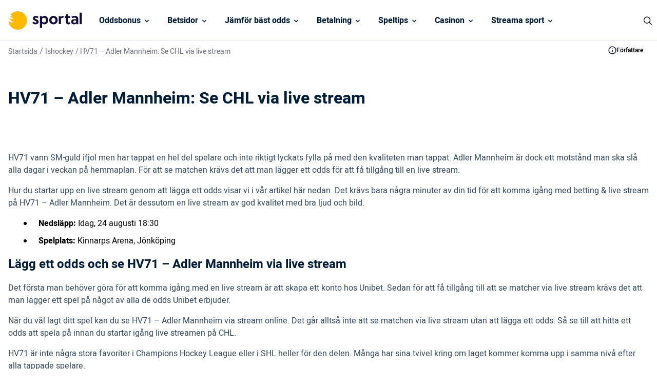

--- FILE ---
content_type: text/html; charset=UTF-8
request_url: https://www.sportal.se/ishockey/hv71-adler-mannheim-se-chl-live-stream/
body_size: 13742
content:
<!DOCTYPE html> 
<html lang="sv" class="no-js no-svg"> 
<head>
<meta charset="UTF-8" />
<link rel="preload" href="/wp-content/themes/sportal.se-child/assets/sass/front/font/Heebo/Heebo-Regular.woff2" as="font" crossorigin="anonymous"> 
<link rel="preload" href="/wp-content/themes/sportal.se-child/assets/sass/front/font/Heebo/Heebo-Medium.woff2" as="font" crossorigin="anonymous"> 
<link rel="preload" href="/wp-content/themes/sportal.se-child/assets/sass/front/font/Heebo/Heebo-Bold.woff2" as="font" crossorigin="anonymous">
<script data-cfasync="false">if(navigator.userAgent.match(/MSIE|Internet Explorer/i)||navigator.userAgent.match(/Trident\/7\..*?rv:11/i)){var href=document.location.href;if(!href.match(/[?&]iebrowser/)){if(href.indexOf("?")==-1){if(href.indexOf("#")==-1){document.location.href=href+"?iebrowser=1"}else{document.location.href=href.replace("#","?iebrowser=1#")}}else{if(href.indexOf("#")==-1){document.location.href=href+"&iebrowser=1"}else{document.location.href=href.replace("#","&iebrowser=1#")}}}}</script>
<script data-cfasync="false">class FVMLoader{constructor(e){this.triggerEvents=e,this.eventOptions={passive:!0},this.userEventListener=this.triggerListener.bind(this),this.delayedScripts={normal:[],async:[],defer:[]},this.allJQueries=[]}_addUserInteractionListener(e){this.triggerEvents.forEach(t=>window.addEventListener(t,e.userEventListener,e.eventOptions))}_removeUserInteractionListener(e){this.triggerEvents.forEach(t=>window.removeEventListener(t,e.userEventListener,e.eventOptions))}triggerListener(){this._removeUserInteractionListener(this),"loading"===document.readyState?document.addEventListener("DOMContentLoaded",this._loadEverythingNow.bind(this)):this._loadEverythingNow()}async _loadEverythingNow(){this._runAllDelayedCSS(),this._delayEventListeners(),this._delayJQueryReady(this),this._handleDocumentWrite(),this._registerAllDelayedScripts(),await this._loadScriptsFromList(this.delayedScripts.normal),await this._loadScriptsFromList(this.delayedScripts.defer),await this._loadScriptsFromList(this.delayedScripts.async),await this._triggerDOMContentLoaded(),await this._triggerWindowLoad(),window.dispatchEvent(new Event("wpr-allScriptsLoaded"))}_registerAllDelayedScripts(){document.querySelectorAll("script[type=fvmdelay]").forEach(e=>{e.hasAttribute("src")?e.hasAttribute("async")&&!1!==e.async?this.delayedScripts.async.push(e):e.hasAttribute("defer")&&!1!==e.defer||"module"===e.getAttribute("data-type")?this.delayedScripts.defer.push(e):this.delayedScripts.normal.push(e):this.delayedScripts.normal.push(e)})}_runAllDelayedCSS(){document.querySelectorAll("link[rel=fvmdelay]").forEach(e=>{e.setAttribute("rel","stylesheet")})}async _transformScript(e){return await this._requestAnimFrame(),new Promise(t=>{const n=document.createElement("script");let r;[...e.attributes].forEach(e=>{let t=e.nodeName;"type"!==t&&("data-type"===t&&(t="type",r=e.nodeValue),n.setAttribute(t,e.nodeValue))}),e.hasAttribute("src")?(n.addEventListener("load",t),n.addEventListener("error",t)):(n.text=e.text,t()),e.parentNode.replaceChild(n,e)})}async _loadScriptsFromList(e){const t=e.shift();return t?(await this._transformScript(t),this._loadScriptsFromList(e)):Promise.resolve()}_delayEventListeners(){let e={};function t(t,n){!function(t){function n(n){return e[t].eventsToRewrite.indexOf(n)>=0?"wpr-"+n:n}e[t]||(e[t]={originalFunctions:{add:t.addEventListener,remove:t.removeEventListener},eventsToRewrite:[]},t.addEventListener=function(){arguments[0]=n(arguments[0]),e[t].originalFunctions.add.apply(t,arguments)},t.removeEventListener=function(){arguments[0]=n(arguments[0]),e[t].originalFunctions.remove.apply(t,arguments)})}(t),e[t].eventsToRewrite.push(n)}function n(e,t){let n=e[t];Object.defineProperty(e,t,{get:()=>n||function(){},set(r){e["wpr"+t]=n=r}})}t(document,"DOMContentLoaded"),t(window,"DOMContentLoaded"),t(window,"load"),t(window,"pageshow"),t(document,"readystatechange"),n(document,"onreadystatechange"),n(window,"onload"),n(window,"onpageshow")}_delayJQueryReady(e){let t=window.jQuery;Object.defineProperty(window,"jQuery",{get:()=>t,set(n){if(n&&n.fn&&!e.allJQueries.includes(n)){n.fn.ready=n.fn.init.prototype.ready=function(t){e.domReadyFired?t.bind(document)(n):document.addEventListener("DOMContentLoaded2",()=>t.bind(document)(n))};const t=n.fn.on;n.fn.on=n.fn.init.prototype.on=function(){if(this[0]===window){function e(e){return e.split(" ").map(e=>"load"===e||0===e.indexOf("load.")?"wpr-jquery-load":e).join(" ")}"string"==typeof arguments[0]||arguments[0]instanceof String?arguments[0]=e(arguments[0]):"object"==typeof arguments[0]&&Object.keys(arguments[0]).forEach(t=>{delete Object.assign(arguments[0],{[e(t)]:arguments[0][t]})[t]})}return t.apply(this,arguments),this},e.allJQueries.push(n)}t=n}})}async _triggerDOMContentLoaded(){this.domReadyFired=!0,await this._requestAnimFrame(),document.dispatchEvent(new Event("DOMContentLoaded2")),await this._requestAnimFrame(),window.dispatchEvent(new Event("DOMContentLoaded2")),await this._requestAnimFrame(),document.dispatchEvent(new Event("wpr-readystatechange")),await this._requestAnimFrame(),document.wpronreadystatechange&&document.wpronreadystatechange()}async _triggerWindowLoad(){await this._requestAnimFrame(),window.dispatchEvent(new Event("wpr-load")),await this._requestAnimFrame(),window.wpronload&&window.wpronload(),await this._requestAnimFrame(),this.allJQueries.forEach(e=>e(window).trigger("wpr-jquery-load")),window.dispatchEvent(new Event("wpr-pageshow")),await this._requestAnimFrame(),window.wpronpageshow&&window.wpronpageshow()}_handleDocumentWrite(){const e=new Map;document.write=document.writeln=function(t){const n=document.currentScript,r=document.createRange(),i=n.parentElement;let a=e.get(n);void 0===a&&(a=n.nextSibling,e.set(n,a));const s=document.createDocumentFragment();r.setStart(s,0),s.appendChild(r.createContextualFragment(t)),i.insertBefore(s,a)}}async _requestAnimFrame(){return new Promise(e=>requestAnimationFrame(e))}static run(){const e=new FVMLoader(["keydown","mousemove","touchmove","touchstart","touchend","wheel"]);e._addUserInteractionListener(e)}}FVMLoader.run();</script>
<title>HV71 – Adler Mannheim: Se CHL via live stream</title>
<meta http-equiv="X-UA-Compatible" content="IE=edge">
<meta name="format-detection" content="telephone=no">
<meta name="viewport" content="width=device-width, initial-scale=1.0">
<meta name="description" content="Svenska mästarna HV71 möter Adler Mannheim i CHL ikväll. För att se matchen via live stream måste man lägga ett odds. Vi hjälper dig med att komma igång!"/>
<meta name="robots" content="follow, index, max-snippet:-1, max-video-preview:-1, max-image-preview:large"/>
<link rel="canonical" href="https://www.sportal.se/ishockey/hv71-adler-mannheim-se-chl-live-stream/" />
<meta property="og:locale" content="sv_SE" />
<meta property="og:type" content="article" />
<meta property="og:title" content="HV71 – Adler Mannheim: Se CHL via live stream" />
<meta property="og:description" content="Svenska mästarna HV71 möter Adler Mannheim i CHL ikväll. För att se matchen via live stream måste man lägga ett odds. Vi hjälper dig med att komma igång!" />
<meta property="og:url" content="https://www.sportal.se/ishockey/hv71-adler-mannheim-se-chl-live-stream/" />
<meta property="og:site_name" content="Sportal" />
<meta property="og:updated_time" content="2023-02-20T10:04:23+01:00" />
<meta property="og:image" content="https://www.sportal.se/wp-content/uploads/2022/11/sportal-logo-og.jpg" />
<meta property="og:image:secure_url" content="https://www.sportal.se/wp-content/uploads/2022/11/sportal-logo-og.jpg" />
<meta property="og:image:width" content="1200" />
<meta property="og:image:height" content="630" />
<meta property="og:image:alt" content="HV71 – Adler Mannheim: Se CHL via live stream" />
<meta property="og:image:type" content="image/jpeg" />
<meta name="twitter:card" content="summary_large_image" />
<meta name="twitter:title" content="HV71 – Adler Mannheim: Se CHL via live stream" />
<meta name="twitter:description" content="Svenska mästarna HV71 möter Adler Mannheim i CHL ikväll. För att se matchen via live stream måste man lägga ett odds. Vi hjälper dig med att komma igång!" />
<meta name="twitter:image" content="https://www.sportal.se/wp-content/uploads/2022/11/sportal-logo-og.jpg" /> 
<link rel="icon" href="https://www.sportal.se/favicon.ico" sizes="32x32"> 
<style id='classic-theme-styles-inline-css' type='text/css' media="all">/*! This file is auto-generated */ .wp-block-button__link{color:#fff;background-color:#32373c;border-radius:9999px;box-shadow:none;text-decoration:none;padding:calc(.667em + 2px) calc(1.333em + 2px);font-size:1.125em}.wp-block-file__button{background:#32373c;color:#fff;text-decoration:none}</style> 
<style id='global-styles-inline-css' type='text/css' media="all">body{--wp--preset--color--black:#000000;--wp--preset--color--cyan-bluish-gray:#abb8c3;--wp--preset--color--white:#ffffff;--wp--preset--color--pale-pink:#f78da7;--wp--preset--color--vivid-red:#cf2e2e;--wp--preset--color--luminous-vivid-orange:#ff6900;--wp--preset--color--luminous-vivid-amber:#fcb900;--wp--preset--color--light-green-cyan:#7bdcb5;--wp--preset--color--vivid-green-cyan:#00d084;--wp--preset--color--pale-cyan-blue:#8ed1fc;--wp--preset--color--vivid-cyan-blue:#0693e3;--wp--preset--color--vivid-purple:#9b51e0;--wp--preset--gradient--vivid-cyan-blue-to-vivid-purple:linear-gradient(135deg,rgba(6,147,227,1) 0%,rgb(155,81,224) 100%);--wp--preset--gradient--light-green-cyan-to-vivid-green-cyan:linear-gradient(135deg,rgb(122,220,180) 0%,rgb(0,208,130) 100%);--wp--preset--gradient--luminous-vivid-amber-to-luminous-vivid-orange:linear-gradient(135deg,rgba(252,185,0,1) 0%,rgba(255,105,0,1) 100%);--wp--preset--gradient--luminous-vivid-orange-to-vivid-red:linear-gradient(135deg,rgba(255,105,0,1) 0%,rgb(207,46,46) 100%);--wp--preset--gradient--very-light-gray-to-cyan-bluish-gray:linear-gradient(135deg,rgb(238,238,238) 0%,rgb(169,184,195) 100%);--wp--preset--gradient--cool-to-warm-spectrum:linear-gradient(135deg,rgb(74,234,220) 0%,rgb(151,120,209) 20%,rgb(207,42,186) 40%,rgb(238,44,130) 60%,rgb(251,105,98) 80%,rgb(254,248,76) 100%);--wp--preset--gradient--blush-light-purple:linear-gradient(135deg,rgb(255,206,236) 0%,rgb(152,150,240) 100%);--wp--preset--gradient--blush-bordeaux:linear-gradient(135deg,rgb(254,205,165) 0%,rgb(254,45,45) 50%,rgb(107,0,62) 100%);--wp--preset--gradient--luminous-dusk:linear-gradient(135deg,rgb(255,203,112) 0%,rgb(199,81,192) 50%,rgb(65,88,208) 100%);--wp--preset--gradient--pale-ocean:linear-gradient(135deg,rgb(255,245,203) 0%,rgb(182,227,212) 50%,rgb(51,167,181) 100%);--wp--preset--gradient--electric-grass:linear-gradient(135deg,rgb(202,248,128) 0%,rgb(113,206,126) 100%);--wp--preset--gradient--midnight:linear-gradient(135deg,rgb(2,3,129) 0%,rgb(40,116,252) 100%);--wp--preset--font-size--small:13px;--wp--preset--font-size--medium:20px;--wp--preset--font-size--large:36px;--wp--preset--font-size--x-large:42px;--wp--preset--spacing--20:0.44rem;--wp--preset--spacing--30:0.67rem;--wp--preset--spacing--40:1rem;--wp--preset--spacing--50:1.5rem;--wp--preset--spacing--60:2.25rem;--wp--preset--spacing--70:3.38rem;--wp--preset--spacing--80:5.06rem;--wp--preset--shadow--natural:6px 6px 9px rgba(0, 0, 0, 0.2);--wp--preset--shadow--deep:12px 12px 50px rgba(0, 0, 0, 0.4);--wp--preset--shadow--sharp:6px 6px 0px rgba(0, 0, 0, 0.2);--wp--preset--shadow--outlined:6px 6px 0px -3px rgba(255, 255, 255, 1), 6px 6px rgba(0, 0, 0, 1);--wp--preset--shadow--crisp:6px 6px 0px rgba(0, 0, 0, 1)}:where(.is-layout-flex){gap:.5em}:where(.is-layout-grid){gap:.5em}body .is-layout-flow>.alignleft{float:left;margin-inline-start:0;margin-inline-end:2em}body .is-layout-flow>.alignright{float:right;margin-inline-start:2em;margin-inline-end:0}body .is-layout-flow>.aligncenter{margin-left:auto!important;margin-right:auto!important}body .is-layout-constrained>.alignleft{float:left;margin-inline-start:0;margin-inline-end:2em}body .is-layout-constrained>.alignright{float:right;margin-inline-start:2em;margin-inline-end:0}body .is-layout-constrained>.aligncenter{margin-left:auto!important;margin-right:auto!important}body .is-layout-constrained>:where(:not(.alignleft):not(.alignright):not(.alignfull)){max-width:var(--wp--style--global--content-size);margin-left:auto!important;margin-right:auto!important}body .is-layout-constrained>.alignwide{max-width:var(--wp--style--global--wide-size)}body .is-layout-flex{display:flex}body .is-layout-flex{flex-wrap:wrap;align-items:center}body .is-layout-flex>*{margin:0}body .is-layout-grid{display:grid}body .is-layout-grid>*{margin:0}:where(.wp-block-columns.is-layout-flex){gap:2em}:where(.wp-block-columns.is-layout-grid){gap:2em}:where(.wp-block-post-template.is-layout-flex){gap:1.25em}:where(.wp-block-post-template.is-layout-grid){gap:1.25em}.has-black-color{color:var(--wp--preset--color--black)!important}.has-cyan-bluish-gray-color{color:var(--wp--preset--color--cyan-bluish-gray)!important}.has-white-color{color:var(--wp--preset--color--white)!important}.has-pale-pink-color{color:var(--wp--preset--color--pale-pink)!important}.has-vivid-red-color{color:var(--wp--preset--color--vivid-red)!important}.has-luminous-vivid-orange-color{color:var(--wp--preset--color--luminous-vivid-orange)!important}.has-luminous-vivid-amber-color{color:var(--wp--preset--color--luminous-vivid-amber)!important}.has-light-green-cyan-color{color:var(--wp--preset--color--light-green-cyan)!important}.has-vivid-green-cyan-color{color:var(--wp--preset--color--vivid-green-cyan)!important}.has-pale-cyan-blue-color{color:var(--wp--preset--color--pale-cyan-blue)!important}.has-vivid-cyan-blue-color{color:var(--wp--preset--color--vivid-cyan-blue)!important}.has-vivid-purple-color{color:var(--wp--preset--color--vivid-purple)!important}.has-black-background-color{background-color:var(--wp--preset--color--black)!important}.has-cyan-bluish-gray-background-color{background-color:var(--wp--preset--color--cyan-bluish-gray)!important}.has-white-background-color{background-color:var(--wp--preset--color--white)!important}.has-pale-pink-background-color{background-color:var(--wp--preset--color--pale-pink)!important}.has-vivid-red-background-color{background-color:var(--wp--preset--color--vivid-red)!important}.has-luminous-vivid-orange-background-color{background-color:var(--wp--preset--color--luminous-vivid-orange)!important}.has-luminous-vivid-amber-background-color{background-color:var(--wp--preset--color--luminous-vivid-amber)!important}.has-light-green-cyan-background-color{background-color:var(--wp--preset--color--light-green-cyan)!important}.has-vivid-green-cyan-background-color{background-color:var(--wp--preset--color--vivid-green-cyan)!important}.has-pale-cyan-blue-background-color{background-color:var(--wp--preset--color--pale-cyan-blue)!important}.has-vivid-cyan-blue-background-color{background-color:var(--wp--preset--color--vivid-cyan-blue)!important}.has-vivid-purple-background-color{background-color:var(--wp--preset--color--vivid-purple)!important}.has-black-border-color{border-color:var(--wp--preset--color--black)!important}.has-cyan-bluish-gray-border-color{border-color:var(--wp--preset--color--cyan-bluish-gray)!important}.has-white-border-color{border-color:var(--wp--preset--color--white)!important}.has-pale-pink-border-color{border-color:var(--wp--preset--color--pale-pink)!important}.has-vivid-red-border-color{border-color:var(--wp--preset--color--vivid-red)!important}.has-luminous-vivid-orange-border-color{border-color:var(--wp--preset--color--luminous-vivid-orange)!important}.has-luminous-vivid-amber-border-color{border-color:var(--wp--preset--color--luminous-vivid-amber)!important}.has-light-green-cyan-border-color{border-color:var(--wp--preset--color--light-green-cyan)!important}.has-vivid-green-cyan-border-color{border-color:var(--wp--preset--color--vivid-green-cyan)!important}.has-pale-cyan-blue-border-color{border-color:var(--wp--preset--color--pale-cyan-blue)!important}.has-vivid-cyan-blue-border-color{border-color:var(--wp--preset--color--vivid-cyan-blue)!important}.has-vivid-purple-border-color{border-color:var(--wp--preset--color--vivid-purple)!important}.has-vivid-cyan-blue-to-vivid-purple-gradient-background{background:var(--wp--preset--gradient--vivid-cyan-blue-to-vivid-purple)!important}.has-light-green-cyan-to-vivid-green-cyan-gradient-background{background:var(--wp--preset--gradient--light-green-cyan-to-vivid-green-cyan)!important}.has-luminous-vivid-amber-to-luminous-vivid-orange-gradient-background{background:var(--wp--preset--gradient--luminous-vivid-amber-to-luminous-vivid-orange)!important}.has-luminous-vivid-orange-to-vivid-red-gradient-background{background:var(--wp--preset--gradient--luminous-vivid-orange-to-vivid-red)!important}.has-very-light-gray-to-cyan-bluish-gray-gradient-background{background:var(--wp--preset--gradient--very-light-gray-to-cyan-bluish-gray)!important}.has-cool-to-warm-spectrum-gradient-background{background:var(--wp--preset--gradient--cool-to-warm-spectrum)!important}.has-blush-light-purple-gradient-background{background:var(--wp--preset--gradient--blush-light-purple)!important}.has-blush-bordeaux-gradient-background{background:var(--wp--preset--gradient--blush-bordeaux)!important}.has-luminous-dusk-gradient-background{background:var(--wp--preset--gradient--luminous-dusk)!important}.has-pale-ocean-gradient-background{background:var(--wp--preset--gradient--pale-ocean)!important}.has-electric-grass-gradient-background{background:var(--wp--preset--gradient--electric-grass)!important}.has-midnight-gradient-background{background:var(--wp--preset--gradient--midnight)!important}.has-small-font-size{font-size:var(--wp--preset--font-size--small)!important}.has-medium-font-size{font-size:var(--wp--preset--font-size--medium)!important}.has-large-font-size{font-size:var(--wp--preset--font-size--large)!important}.has-x-large-font-size{font-size:var(--wp--preset--font-size--x-large)!important}.wp-block-navigation a:where(:not(.wp-element-button)){color:inherit}:where(.wp-block-post-template.is-layout-flex){gap:1.25em}:where(.wp-block-post-template.is-layout-grid){gap:1.25em}:where(.wp-block-columns.is-layout-flex){gap:2em}:where(.wp-block-columns.is-layout-grid){gap:2em}.wp-block-pullquote{font-size:1.5em;line-height:1.6}</style> 
<link rel='stylesheet' id='modular_front_style-css' href='https://www.sportal.se/wp-content/themes/sportal.se-child/assets/dist/parent/front.css?ver=2.4.8' type='text/css' media='all' /> 
<link rel='stylesheet' id='modular_child_front_style-css' href='https://www.sportal.se/wp-content/themes/sportal.se-child/assets/dist/child/front.css?ver=2.0.6' type='text/css' media='all' /> 
<script type="fvmdelay">
(function(w,d,s,l,i){w[l]=w[l]||[];w[l].push({'gtm.start':new Date().getTime(),event:'gtm.js'});var f=d.getElementsByTagName(s)[0],j=d.createElement(s),dl=l!='dataLayer'?'&l='+l:'';j.async=!0;j.src='https://www.googletagmanager.com/gtm.js?id='+i+dl;f.parentNode.insertBefore(j,f)})(window,document,'script','dataLayer','GTM-KWD9L4')
</script>
<script>(function(){var dbpr=100;if(Math.random()*100>100-dbpr){var d="dbbRum",w=window,o=document,a=addEventListener,scr=o.createElement("script");scr.async=!0;w[d]=w[d]||[];w[d].push(["presampling",dbpr]);["error","unhandledrejection"].forEach(function(t){a(t,function(e){w[d].push([t,e])});});scr.src="https://cdn.debugbear.com/XjKjonY9uFAH.js";o.head.appendChild(scr);}})()</script>
<script>window.onload = new function(){var hd = document.getElementsByTagName('head').item(0);var js = document.createElement('script'); js.setAttribute('language', 'javascript'); js.setAttribute('src', 'https://certify.gpwa.org/script/sportal.se/'); hd.appendChild(js); return false;}</script>
</head>
<body class="" data-tracking-page-type="Article"> <div class="w-full h-20 border-b-[1px] border-white-100 bg-white-900 fixed top-0 z-30" data-x-data="navigation"> <div class="max-w-screen-xl h-20 flex flex-col xl:flex-row xl:items-center xl:justify-between px-4 xl:px-0 py-5 xl:py-0 mx-auto"> <div class="p-0 xl:p-4 flex flex-row items-center justify-between h-20"> <button type="button" aria-label="Mobile Menu Trigger" class="xl:hidden w-8 rounded-lg focus:outline-none focus:shadow-outline" data-x-bind="mobileMenuTrigger"> <img data-x-bind="mobileMenuClose" src="/wp-content/themes/sportal.se-child/assets/images/navbar/close.svg" alt="Logo" title="Logo" class="hidden w-6 h-6" loading="eager"> <img data-x-bind="mobileMenuOpen" src="/wp-content/themes/sportal.se-child/assets/images/navbar/hamburger-menu.svg" alt="Logo" title="Logo" class="hidden w-6 h-6" loading="eager"> </button> <a href="https://www.sportal.se"> <img src="/wp-content/themes/sportal.se-child/assets/images/sportal-logo.svg" alt="Logo" title="Logo" class="hidden xl:block h-[36px] object-cover w-[172px] object-contain" loading="eager"> <img src="/wp-content/themes/sportal.se-child/assets/images/sportal-logo.svg" alt="Logo" title="Logo" class="block xl:hidden h-[36px] object-cover w-[172px] object-contain" loading="eager"> </a> <div class="flex"> <div class="w-6 cursor-pointer block xl:hidden"> <img src="https://www.sportal.se/wp-content/uploads/2023/03/icons8-search.svg" alt="search" title="search" data-x-bind="searchTrigger" id="search-icon" loading="eager" class="ml-auto w-6 h-6"> </div> </div> </div> <nav class="overflow-auto xl:overflow-visible flex-col flex-grow pb-32 left-0 h-screen w-full absolute top-[75px] border-b-[1px] border-white-100 xl:static xl:h-20 bg-black-100 xl:bg-white-900 xl:pb-0 xl:flex xl:flex-row hidden" data-x-bind="navigation"> <div class="block xl:block relative xl:h-[80px]" data-x-bind='dropDown'> <div class="z-0 xl:hover:bg-orange-900 text-white-900 flex flex-row relative items-center w-full p-4 text-2xl font-semibold text-left xl:bg-white-900 xl:h-[80px] xl:border-b-[1px] xl:border-b-white-100 xl:w-auto xl:mt-0"> <a href="https://www.sportal.se/oddsbonusar/" class="text-base text-white-900 xl:text-black-100 font-semibold">Oddsbonus</a> <svg fill="currentColor" viewBox="0 0 20 20" class="inline w-4 ml-auto text-white-900 xl:text-black-100 xl:ml-1 h-4 mt-[2px] transition-transform duration-200 transform"><path fill-rule="evenodd" d="M5.293 7.293a1 1 0 011.414 0L10 10.586l3.293-3.293a1 1 0 111.414 1.414l-4 4a1 1 0 01-1.414 0l-4-4a1 1 0 010-1.414z" clip-rule="evenodd"></path></svg> </div> <div class="z-10 xl:absolute left-0 w-full origin-top-left xl:w-48 bg-white-700 hidden"> <div class="lg:bg-white-700"> <a class="break-normal block transition-all pl-8 pr-4 xl:px-4 py-4 text-base text-black-900 font-semibold lg:mt-0 hover:border-l-4 hover:border-l-orange-900 border-b border-b-white-100 xl:border-0" href="https://www.sportal.se/oddsbonusar/utan-omsattningskrav/">Betting utan omsättningskrav</a> <a class="break-normal block transition-all pl-8 pr-4 xl:px-4 py-4 text-base text-black-900 font-semibold lg:mt-0 hover:border-l-4 hover:border-l-orange-900 border-b border-b-white-100 xl:border-0" href="https://www.sportal.se/oddsbonusar/free-bets-riskfria-spel/">Free bets</a> <a class="break-normal block transition-all pl-8 pr-4 xl:px-4 py-4 text-base text-black-900 font-semibold lg:mt-0 hover:border-l-4 hover:border-l-orange-900 border-b border-b-white-100 xl:border-0" href="https://www.sportal.se/oddsbonusar/oddsboost/">Oddsboost</a> <a class="break-normal block transition-all pl-8 pr-4 xl:px-4 py-4 text-base text-black-900 font-semibold lg:mt-0 hover:border-l-4 hover:border-l-orange-900 border-b border-b-white-100 xl:border-0" href="https://www.sportal.se/oddsbonusar/bonuskod/">Betting Bonuskod</a> </div> </div> </div> <div class="block xl:block relative xl:h-[80px]" data-x-bind='dropDown'> <div class="z-0 xl:hover:bg-orange-900 text-white-900 flex flex-row relative items-center w-full p-4 text-2xl font-semibold text-left xl:bg-white-900 xl:h-[80px] xl:border-b-[1px] xl:border-b-white-100 xl:w-auto xl:mt-0"> <a href="/betsidor/" class="text-base text-white-900 xl:text-black-100 font-semibold">Betsidor </a> <svg fill="currentColor" viewBox="0 0 20 20" class="inline w-4 ml-auto text-white-900 xl:text-black-100 xl:ml-1 h-4 mt-[2px] transition-transform duration-200 transform"><path fill-rule="evenodd" d="M5.293 7.293a1 1 0 011.414 0L10 10.586l3.293-3.293a1 1 0 111.414 1.414l-4 4a1 1 0 01-1.414 0l-4-4a1 1 0 010-1.414z" clip-rule="evenodd"></path></svg> </div> <div class="z-10 xl:absolute left-0 w-full origin-top-left xl:w-48 bg-white-700 hidden"> <div class="lg:bg-white-700"> <a class="break-normal block transition-all pl-8 pr-4 xl:px-4 py-4 text-base text-black-900 font-semibold lg:mt-0 hover:border-l-4 hover:border-l-orange-900 border-b border-b-white-100 xl:border-0" href="https://www.sportal.se/utan-konto-registrering/">Betting utan konto</a> <a class="break-normal block transition-all pl-8 pr-4 xl:px-4 py-4 text-base text-black-900 font-semibold lg:mt-0 hover:border-l-4 hover:border-l-orange-900 border-b border-b-white-100 xl:border-0" href="https://www.sportal.se/snabba-uttag/">Betting med snabba uttag</a> <a class="break-normal block transition-all pl-8 pr-4 xl:px-4 py-4 text-base text-black-900 font-semibold lg:mt-0 hover:border-l-4 hover:border-l-orange-900 border-b border-b-white-100 xl:border-0" href="https://www.sportal.se/live-betting/">Live Betting</a> <a class="break-normal block transition-all pl-8 pr-4 xl:px-4 py-4 text-base text-black-900 font-semibold lg:mt-0 hover:border-l-4 hover:border-l-orange-900 border-b border-b-white-100 xl:border-0" href="https://www.sportal.se/utlandska-bettingsidor/">Utländska bettingsidor & utan licens</a> <a class="break-normal block transition-all pl-8 pr-4 xl:px-4 py-4 text-base text-black-900 font-semibold lg:mt-0 hover:border-l-4 hover:border-l-orange-900 border-b border-b-white-100 xl:border-0" href="https://www.sportal.se/skattefria-spelbolag/">Spelbolag utan skatt</a> <a class="break-normal block transition-all pl-8 pr-4 xl:px-4 py-4 text-base text-black-900 font-semibold lg:mt-0 hover:border-l-4 hover:border-l-orange-900 border-b border-b-white-100 xl:border-0" href="https://www.sportal.se/stanga-spel-cash-out/">Bettingsidor med Cash out</a> <a class="break-normal block transition-all pl-8 pr-4 xl:px-4 py-4 text-base text-black-900 font-semibold lg:mt-0 hover:border-l-4 hover:border-l-orange-900 border-b border-b-white-100 xl:border-0" href="https://www.sportal.se/lag-insattning/">Bettingsidor med låg insättning</a> <a class="break-normal block transition-all pl-8 pr-4 xl:px-4 py-4 text-base text-black-900 font-semibold lg:mt-0 hover:border-l-4 hover:border-l-orange-900 border-b border-b-white-100 xl:border-0" href="https://www.sportal.se/bet-builder/">Bet builder</a> <a class="break-normal block transition-all pl-8 pr-4 xl:px-4 py-4 text-base text-black-900 font-semibold lg:mt-0 hover:border-l-4 hover:border-l-orange-900 border-b border-b-white-100 xl:border-0" href="https://www.sportal.se/betting-appar-mobil/">Bästa betting appen</a> </div> </div> </div> <div class="block xl:block relative xl:h-[80px]" data-x-bind='dropDown'> <div class="z-0 xl:hover:bg-orange-900 text-white-900 flex flex-row relative items-center w-full p-4 text-2xl font-semibold text-left xl:bg-white-900 xl:h-[80px] xl:border-b-[1px] xl:border-b-white-100 xl:w-auto xl:mt-0"> <a href="https://www.sportal.se/odds/" class="text-base text-white-900 xl:text-black-100 font-semibold">Jämför bäst odds</a> <svg fill="currentColor" viewBox="0 0 20 20" class="inline w-4 ml-auto text-white-900 xl:text-black-100 xl:ml-1 h-4 mt-[2px] transition-transform duration-200 transform"><path fill-rule="evenodd" d="M5.293 7.293a1 1 0 011.414 0L10 10.586l3.293-3.293a1 1 0 111.414 1.414l-4 4a1 1 0 01-1.414 0l-4-4a1 1 0 010-1.414z" clip-rule="evenodd"></path></svg> </div> <div class="z-10 xl:absolute left-0 w-full origin-top-left xl:w-48 bg-white-700 hidden"> <div class="lg:bg-white-700"> <a class="break-normal block transition-all pl-8 pr-4 xl:px-4 py-4 text-base text-black-900 font-semibold lg:mt-0 hover:border-l-4 hover:border-l-orange-900 border-b border-b-white-100 xl:border-0" href="https://www.sportal.se/odds/fotboll/">Fotboll odds</a> <a class="break-normal block transition-all pl-8 pr-4 xl:px-4 py-4 text-base text-black-900 font-semibold lg:mt-0 hover:border-l-4 hover:border-l-orange-900 border-b border-b-white-100 xl:border-0" href="https://www.sportal.se/odds/skidskytte/">Skidskytte odds</a> <a class="break-normal block transition-all pl-8 pr-4 xl:px-4 py-4 text-base text-black-900 font-semibold lg:mt-0 hover:border-l-4 hover:border-l-orange-900 border-b border-b-white-100 xl:border-0" href="https://www.sportal.se/odds/skidor/">Skidor odds</a> <div class="xl:block relative inner-dropdown" data-x-bind='dropDown'> <div class="third-tier-nav-button z-0 flex flex-row items-center w-full transition-all xl:hover:border-l-4 xl:hover:border-l-orange-900 flex pl-8 pr-4 py-4 xl:p-4 text-2xl font-semibold text-left bg-transparent lg:mt-0 border-b border-b-white-100 xl:border-0"> <a href="https://www.sportal.se/odds/hockey/" class="text-base font-semibold text-black-900">Hockey odds</a> <svg fill="currentColor" viewBox="0 0 20 20" class="inline ml-auto xl:-rotate-90 min-w-[16px] w-4 h-4 mt-1 transition-transform duration-200 transform lg:-mt-1"> <path fill-rule="evenodd" d="M5.293 7.293a1 1 0 011.414 0L10 10.586l3.293-3.293a1 1 0 111.414 1.414l-4 4a1 1 0 01-1.414 0l-4-4a1 1 0 010-1.414z" clip-rule="evenodd"></path> </svg> </div> <div class="z-10 w-full origin-top-right top-0 xl:w-48 xl:absolute xl:left-full hidden"> <div class="bg-white-700"> <a class="block font-semibold transition-all hover:border-l-4 hover:border-l-orange-900 pl-12 pr-4 py-4 xl:p-4 text-base text-black-900 lg:mt-0 border-b border-b-white-100 xl:border-0" href="https://www.sportal.se/ishockey/vem-vinner-nhl-2024-25-odds-speltips/">NHL odds & vinnare</a> <a class="block font-semibold transition-all hover:border-l-4 hover:border-l-orange-900 pl-12 pr-4 py-4 xl:p-4 text-base text-black-900 lg:mt-0 border-b border-b-white-100 xl:border-0" href="https://www.sportal.se/odds/hockey/vm/">Ishockey VM odds & vinnare</a> </div> </div> </div> <a class="break-normal block transition-all pl-8 pr-4 xl:px-4 py-4 text-base text-black-900 font-semibold lg:mt-0 hover:border-l-4 hover:border-l-orange-900 border-b border-b-white-100 xl:border-0" href="https://www.sportal.se/odds/ufc-mma/">UFC odds</a> <a class="break-normal block transition-all pl-8 pr-4 xl:px-4 py-4 text-base text-black-900 font-semibold lg:mt-0 hover:border-l-4 hover:border-l-orange-900 border-b border-b-white-100 xl:border-0" href="https://www.sportal.se/odds/transfers/">Transfer & övergångar odds</a> <a class="break-normal block transition-all pl-8 pr-4 xl:px-4 py-4 text-base text-black-900 font-semibold lg:mt-0 hover:border-l-4 hover:border-l-orange-900 border-b border-b-white-100 xl:border-0" href="https://www.sportal.se/arbitrage-sure-bets/">Sure bets & Abritrage</a> <a class="break-normal block transition-all pl-8 pr-4 xl:px-4 py-4 text-base text-black-900 font-semibold lg:mt-0 hover:border-l-4 hover:border-l-orange-900 border-b border-b-white-100 xl:border-0" href="https://www.sportal.se/guider/overodds/">Överodds</a> </div> </div> </div> <div class="block xl:block relative xl:h-[80px]" data-x-bind='dropDown'> <div class="z-0 xl:hover:bg-orange-900 text-white-900 flex flex-row relative items-center w-full p-4 text-2xl font-semibold text-left xl:bg-white-900 xl:h-[80px] xl:border-b-[1px] xl:border-b-white-100 xl:w-auto xl:mt-0"> <a href="https://www.sportal.se/betalningsmetoder/" class="text-base text-white-900 xl:text-black-100 font-semibold">Betalning</a> <svg fill="currentColor" viewBox="0 0 20 20" class="inline w-4 ml-auto text-white-900 xl:text-black-100 xl:ml-1 h-4 mt-[2px] transition-transform duration-200 transform"><path fill-rule="evenodd" d="M5.293 7.293a1 1 0 011.414 0L10 10.586l3.293-3.293a1 1 0 111.414 1.414l-4 4a1 1 0 01-1.414 0l-4-4a1 1 0 010-1.414z" clip-rule="evenodd"></path></svg> </div> <div class="z-10 xl:fixed right-0 w-full origin-top-right overflow-auto max-h-72 xl:max-h-[100%] hidden"> <div class="xl:overflow-y-auto xl:max-h-screen xl:pb-28"> <div class="bg-white-700 shadow grid xl:grid-cols-4 xl:gap-4 xl:p-4 xl:px-8 overflow-y-auto"> <a class="flex items-center block text-md pl-8 pr-4 py-4 xl:p-4 xl:border xl:border-black-10 transition duration-150 text-black-900 font-semibold hover:border-l-4 hover:border-l-orange-900 bg-white-700 xl:bg-white-900 border-b border-b-white-100 xl:border-0" href="https://www.sportal.se/betalningsmetoder/"> Alla betalningsmetoder </a> <a class="flex items-center block text-md pl-8 pr-4 py-4 xl:p-4 xl:border xl:border-black-10 transition duration-150 text-black-900 font-semibold hover:border-l-4 hover:border-l-orange-900 bg-white-700 xl:bg-white-900 border-b border-b-white-100 xl:border-0" href="https://www.sportal.se/betalningsmetoder/swish/"> Bettingsidor med Swish </a> <a class="flex items-center block text-md pl-8 pr-4 py-4 xl:p-4 xl:border xl:border-black-10 transition duration-150 text-black-900 font-semibold hover:border-l-4 hover:border-l-orange-900 bg-white-700 xl:bg-white-900 border-b border-b-white-100 xl:border-0" href="https://www.sportal.se/betalningsmetoder/paypal/"> Bettingsidor med Paypal </a> <a class="flex items-center block text-md pl-8 pr-4 py-4 xl:p-4 xl:border xl:border-black-10 transition duration-150 text-black-900 font-semibold hover:border-l-4 hover:border-l-orange-900 bg-white-700 xl:bg-white-900 border-b border-b-white-100 xl:border-0" href="https://www.sportal.se/betalningsmetoder/paysafecard/"> Bettingsidor med Paysafecard </a> <a class="flex items-center block text-md pl-8 pr-4 py-4 xl:p-4 xl:border xl:border-black-10 transition duration-150 text-black-900 font-semibold hover:border-l-4 hover:border-l-orange-900 bg-white-700 xl:bg-white-900 border-b border-b-white-100 xl:border-0" href="https://www.sportal.se/betalningsmetoder/trustly/"> Bettingsidor med Trustly </a> <a class="flex items-center block text-md pl-8 pr-4 py-4 xl:p-4 xl:border xl:border-black-10 transition duration-150 text-black-900 font-semibold hover:border-l-4 hover:border-l-orange-900 bg-white-700 xl:bg-white-900 border-b border-b-white-100 xl:border-0" href="https://www.sportal.se/betalningsmetoder/skrill/"> Bettingsidor med Skrill </a> <a class="flex items-center block text-md pl-8 pr-4 py-4 xl:p-4 xl:border xl:border-black-10 transition duration-150 text-black-900 font-semibold hover:border-l-4 hover:border-l-orange-900 bg-white-700 xl:bg-white-900 border-b border-b-white-100 xl:border-0" href="https://www.sportal.se/betalningsmetoder/siru-mobile/"> Bettingsidor med Siru Mobile </a> <a class="flex items-center block text-md pl-8 pr-4 py-4 xl:p-4 xl:border xl:border-black-10 transition duration-150 text-black-900 font-semibold hover:border-l-4 hover:border-l-orange-900 bg-white-700 xl:bg-white-900 border-b border-b-white-100 xl:border-0" href="https://www.sportal.se/betalningsmetoder/freja-eid/"> Bettingsidor med Freja eID </a> <a class="flex items-center block text-md pl-8 pr-4 py-4 xl:p-4 xl:border xl:border-black-10 transition duration-150 text-black-900 font-semibold hover:border-l-4 hover:border-l-orange-900 bg-white-700 xl:bg-white-900 border-b border-b-white-100 xl:border-0" href="https://www.sportal.se/betalningsmetoder/bankid/"> Bettingsidor med BankID </a> </div> </div> </div> </div> <div class="block xl:block relative xl:h-[80px]" data-x-bind='dropDown'> <div class="z-0 xl:hover:bg-orange-900 text-white-900 flex flex-row relative items-center w-full p-4 text-2xl font-semibold text-left xl:bg-white-900 xl:h-[80px] xl:border-b-[1px] xl:border-b-white-100 xl:w-auto xl:mt-0"> <a href="https://www.sportal.se/speltips/" class="text-base text-white-900 xl:text-black-100 font-semibold">Speltips</a> <svg fill="currentColor" viewBox="0 0 20 20" class="inline w-4 ml-auto text-white-900 xl:text-black-100 xl:ml-1 h-4 mt-[2px] transition-transform duration-200 transform"><path fill-rule="evenodd" d="M5.293 7.293a1 1 0 011.414 0L10 10.586l3.293-3.293a1 1 0 111.414 1.414l-4 4a1 1 0 01-1.414 0l-4-4a1 1 0 010-1.414z" clip-rule="evenodd"></path></svg> </div> <div class="z-10 xl:absolute left-0 w-full origin-top-left xl:w-48 bg-white-700 hidden"> <div class="lg:bg-white-700"> <a class="break-normal block transition-all pl-8 pr-4 xl:px-4 py-4 text-base text-black-900 font-semibold lg:mt-0 hover:border-l-4 hover:border-l-orange-900 border-b border-b-white-100 xl:border-0" href="https://www.sportal.se/allsvenskan/">Speltips Allsvenskan</a> <a class="break-normal block transition-all pl-8 pr-4 xl:px-4 py-4 text-base text-black-900 font-semibold lg:mt-0 hover:border-l-4 hover:border-l-orange-900 border-b border-b-white-100 xl:border-0" href="https://www.sportal.se/champions-league/">Speltips Champions League</a> <a class="break-normal block transition-all pl-8 pr-4 xl:px-4 py-4 text-base text-black-900 font-semibold lg:mt-0 hover:border-l-4 hover:border-l-orange-900 border-b border-b-white-100 xl:border-0" href="https://www.sportal.se/premier-league/">Speltips Premier League</a> <a class="break-normal block transition-all pl-8 pr-4 xl:px-4 py-4 text-base text-black-900 font-semibold lg:mt-0 hover:border-l-4 hover:border-l-orange-900 border-b border-b-white-100 xl:border-0" href="https://www.sportal.se/la-liga/">Speltips La Liga</a> <a class="break-normal block transition-all pl-8 pr-4 xl:px-4 py-4 text-base text-black-900 font-semibold lg:mt-0 hover:border-l-4 hover:border-l-orange-900 border-b border-b-white-100 xl:border-0" href="https://www.sportal.se/serie-a/">Speltips Serie A</a> <a class="break-normal block transition-all pl-8 pr-4 xl:px-4 py-4 text-base text-black-900 font-semibold lg:mt-0 hover:border-l-4 hover:border-l-orange-900 border-b border-b-white-100 xl:border-0" href="https://www.sportal.se/bundesliga/">Speltips Bundesliga</a> </div> </div> </div> <div class="block xl:block relative xl:h-[80px]" data-x-bind='dropDown'> <div class="z-0 xl:hover:bg-orange-900 text-white-900 flex flex-row relative items-center w-full p-4 text-2xl font-semibold text-left xl:bg-white-900 xl:h-[80px] xl:border-b-[1px] xl:border-b-white-100 xl:w-auto xl:mt-0"> <a href="https://www.sportal.se/casino/" class="text-base text-white-900 xl:text-black-100 font-semibold">Casinon</a> <svg fill="currentColor" viewBox="0 0 20 20" class="inline w-4 ml-auto text-white-900 xl:text-black-100 xl:ml-1 h-4 mt-[2px] transition-transform duration-200 transform"><path fill-rule="evenodd" d="M5.293 7.293a1 1 0 011.414 0L10 10.586l3.293-3.293a1 1 0 111.414 1.414l-4 4a1 1 0 01-1.414 0l-4-4a1 1 0 010-1.414z" clip-rule="evenodd"></path></svg> </div> <div class="z-10 xl:absolute left-0 w-full origin-top-left xl:w-48 bg-white-700 hidden"> <div class="lg:bg-white-700"> <a class="break-normal block transition-all pl-8 pr-4 xl:px-4 py-4 text-base text-black-900 font-semibold lg:mt-0 hover:border-l-4 hover:border-l-orange-900 border-b border-b-white-100 xl:border-0" href="https://www.sportal.se/casino/free-spins/">Free Spins</a> <a class="break-normal block transition-all pl-8 pr-4 xl:px-4 py-4 text-base text-black-900 font-semibold lg:mt-0 hover:border-l-4 hover:border-l-orange-900 border-b border-b-white-100 xl:border-0" href="https://www.sportal.se/casino-bonusar/">Casinobonusar</a> <a class="break-normal block transition-all pl-8 pr-4 xl:px-4 py-4 text-base text-black-900 font-semibold lg:mt-0 hover:border-l-4 hover:border-l-orange-900 border-b border-b-white-100 xl:border-0" href="https://www.sportal.se/casino/swish/">Swish casinon</a> <a class="break-normal block transition-all pl-8 pr-4 xl:px-4 py-4 text-base text-black-900 font-semibold lg:mt-0 hover:border-l-4 hover:border-l-orange-900 border-b border-b-white-100 xl:border-0" href="https://www.sportal.se/nya-spelbolag/">Nya casinon</a> <a class="break-normal block transition-all pl-8 pr-4 xl:px-4 py-4 text-base text-black-900 font-semibold lg:mt-0 hover:border-l-4 hover:border-l-orange-900 border-b border-b-white-100 xl:border-0" href="https://www.sportal.se/casino/casinospel/">Bästa & roligast casinospel</a> <a class="break-normal block transition-all pl-8 pr-4 xl:px-4 py-4 text-base text-black-900 font-semibold lg:mt-0 hover:border-l-4 hover:border-l-orange-900 border-b border-b-white-100 xl:border-0" href="https://www.sportal.se/casino/casinon-med-bast-vinstchans-rtp/">Casino med bäst RTP & vinstchans</a> <a class="break-normal block transition-all pl-8 pr-4 xl:px-4 py-4 text-base text-black-900 font-semibold lg:mt-0 hover:border-l-4 hover:border-l-orange-900 border-b border-b-white-100 xl:border-0" href="https://www.sportal.se/casino/hur-vinner-man-pa-casino-guide-strategi/">Så vinner du pengar på casino (Guide)</a> <a class="break-normal block transition-all pl-8 pr-4 xl:px-4 py-4 text-base text-black-900 font-semibold lg:mt-0 hover:border-l-4 hover:border-l-orange-900 border-b border-b-white-100 xl:border-0" href="https://www.sportal.se/casino/spelutvecklare/">Spelutvecklare hos casinon</a> </div> </div> </div> <div class="block xl:block relative xl:h-[80px]" data-x-bind='dropDown'> <div class="z-0 xl:hover:bg-orange-900 text-white-900 flex flex-row relative items-center w-full p-4 text-2xl font-semibold text-left xl:bg-white-900 xl:h-[80px] xl:border-b-[1px] xl:border-b-white-100 xl:w-auto xl:mt-0"> <a href="https://www.sportal.se/streams/" class="text-base text-white-900 xl:text-black-100 font-semibold">Streama sport</a> <svg fill="currentColor" viewBox="0 0 20 20" class="inline w-4 ml-auto text-white-900 xl:text-black-100 xl:ml-1 h-4 mt-[2px] transition-transform duration-200 transform"><path fill-rule="evenodd" d="M5.293 7.293a1 1 0 011.414 0L10 10.586l3.293-3.293a1 1 0 111.414 1.414l-4 4a1 1 0 01-1.414 0l-4-4a1 1 0 010-1.414z" clip-rule="evenodd"></path></svg> </div> <div class="z-10 xl:absolute left-0 w-full origin-top-left xl:w-48 bg-white-700 hidden"> <div class="lg:bg-white-700"> <div class="xl:block relative inner-dropdown" data-x-bind='dropDown'> <div class="third-tier-nav-button z-0 flex flex-row items-center w-full transition-all xl:hover:border-l-4 xl:hover:border-l-orange-900 flex pl-8 pr-4 py-4 xl:p-4 text-2xl font-semibold text-left bg-transparent lg:mt-0 border-b border-b-white-100 xl:border-0"> <a href="https://www.sportal.se/streams/fotboll/" class="text-base font-semibold text-black-900">Streama fotboll</a> <svg fill="currentColor" viewBox="0 0 20 20" class="inline ml-auto xl:-rotate-90 min-w-[16px] w-4 h-4 mt-1 transition-transform duration-200 transform lg:-mt-1"> <path fill-rule="evenodd" d="M5.293 7.293a1 1 0 011.414 0L10 10.586l3.293-3.293a1 1 0 111.414 1.414l-4 4a1 1 0 01-1.414 0l-4-4a1 1 0 010-1.414z" clip-rule="evenodd"></path> </svg> </div> <div class="third-tier-nav z-10 w-full origin-top-right top-0 xl:w-48 xl:absolute xl:left-full hidden"> <div class="bg-white-700"> <a class="block font-semibold transition-all hover:border-l-4 hover:border-l-orange-900 pl-12 pr-4 py-4 xl:p-4 text-base text-black-900 lg:mt-0 border-b border-b-white-100 xl:border-0" href="https://www.sportal.se/streams/allsvenskan/">Streama Allsvenskan</a> <a class="block font-semibold transition-all hover:border-l-4 hover:border-l-orange-900 pl-12 pr-4 py-4 xl:p-4 text-base text-black-900 lg:mt-0 border-b border-b-white-100 xl:border-0" href="https://www.sportal.se/streams/superettan/">Streama Superettan</a> <a class="block font-semibold transition-all hover:border-l-4 hover:border-l-orange-900 pl-12 pr-4 py-4 xl:p-4 text-base text-black-900 lg:mt-0 border-b border-b-white-100 xl:border-0" href="https://www.sportal.se/streams/premier-league/">Streama Premier League</a> <a class="block font-semibold transition-all hover:border-l-4 hover:border-l-orange-900 pl-12 pr-4 py-4 xl:p-4 text-base text-black-900 lg:mt-0 border-b border-b-white-100 xl:border-0" href="https://www.sportal.se/streams/la-liga/">Streama La Liga</a> <a class="block font-semibold transition-all hover:border-l-4 hover:border-l-orange-900 pl-12 pr-4 py-4 xl:p-4 text-base text-black-900 lg:mt-0 border-b border-b-white-100 xl:border-0" href="https://www.sportal.se/streams/serie-a/">Streama Serie A</a> <a class="block font-semibold transition-all hover:border-l-4 hover:border-l-orange-900 pl-12 pr-4 py-4 xl:p-4 text-base text-black-900 lg:mt-0 border-b border-b-white-100 xl:border-0" href="https://www.sportal.se/streams/bundesliga/">Streama Bundesliga</a> <a class="block font-semibold transition-all hover:border-l-4 hover:border-l-orange-900 pl-12 pr-4 py-4 xl:p-4 text-base text-black-900 lg:mt-0 border-b border-b-white-100 xl:border-0" href="https://www.sportal.se/streams/champions-league/">Streama Champions League</a> <a class="block font-semibold transition-all hover:border-l-4 hover:border-l-orange-900 pl-12 pr-4 py-4 xl:p-4 text-base text-black-900 lg:mt-0 border-b border-b-white-100 xl:border-0" href="https://www.sportal.se/streams/fotboll/em/">Streama Dam EM 2025</a> </div> </div> </div> <div class="xl:block relative inner-dropdown" data-x-bind='dropDown'> <div class="third-tier-nav-button z-0 flex flex-row items-center w-full transition-all xl:hover:border-l-4 xl:hover:border-l-orange-900 flex pl-8 pr-4 py-4 xl:p-4 text-2xl font-semibold text-left bg-transparent lg:mt-0 border-b border-b-white-100 xl:border-0"> <a href="https://www.sportal.se/streams/hockey/" class="text-base font-semibold text-black-900">Streama hockey</a> <svg fill="currentColor" viewBox="0 0 20 20" class="inline ml-auto xl:-rotate-90 min-w-[16px] w-4 h-4 mt-1 transition-transform duration-200 transform lg:-mt-1"> <path fill-rule="evenodd" d="M5.293 7.293a1 1 0 011.414 0L10 10.586l3.293-3.293a1 1 0 111.414 1.414l-4 4a1 1 0 01-1.414 0l-4-4a1 1 0 010-1.414z" clip-rule="evenodd"></path> </svg> </div> <div class="third-tier-nav z-10 w-full origin-top-right top-0 xl:w-48 xl:absolute xl:left-full hidden"> <div class="bg-white-700"> <a class="block font-semibold transition-all hover:border-l-4 hover:border-l-orange-900 pl-12 pr-4 py-4 xl:p-4 text-base text-black-900 lg:mt-0 border-b border-b-white-100 xl:border-0" href="https://www.sportal.se/blog/streama-hockey-vm-2025-se-live-stream-tv/">Streama Hockey VM 2025</a> </div> </div> </div> <a class="break-normal block transition-all pl-8 pr-4 xl:px-4 py-4 text-base text-black-900 font-semibold lg:mt-0 hover:border-l-4 hover:border-l-orange-900 border-b border-b-white-100 xl:border-0" href="https://www.sportal.se/streams/tennis/">Streama tennis</a> <a class="break-normal block transition-all pl-8 pr-4 xl:px-4 py-4 text-base text-black-900 font-semibold lg:mt-0 hover:border-l-4 hover:border-l-orange-900 border-b border-b-white-100 xl:border-0" href="https://www.sportal.se/streams/handboll/">Streama handboll</a> <a class="break-normal block transition-all pl-8 pr-4 xl:px-4 py-4 text-base text-black-900 font-semibold lg:mt-0 hover:border-l-4 hover:border-l-orange-900 border-b border-b-white-100 xl:border-0" href="https://www.sportal.se/streams/skidor-langdskidor/">Streama längdskidor</a> </div> </div> </div> </nav> <div data-x-bind="searchTrigger" class="w-6 cursor-pointer hidden xl:block mr-2"> <img loading="lazy" src="https://www.sportal.se/wp-content/uploads/2023/03/icons8-search.svg" alt="search" title="search" id="search-icon-1" class="w-[21px] h-[21px]"> </div> </div> <div class="w-full fixed hidden top-0 left-0 h-screen z-40 before:absolute before:top-0 before:left-0 before:w-full before:h-full before:bg-white-100 before:opacity-75 xl:px-4" data-x-bind="searchBar" id="parent-search-div"> <div class="xl:w-full max-w-screen-xl mx-4 xl:mx-auto bg-white-700 opacity-100 z-30 relative mt-14 px-4 rounded-t-lg shadow-xl"> <div class="w-full search-bar xl:px-0 flex flex-row items-center py-5"> <img loading="lazy" class="mr-6" src="https://www.sportal.se/wp-content/uploads/2023/03/icons8-search.svg" title="search" alt="search"> <form method="POST" role="search" action="https://www.sportal.se/s/" class="ring-0 ring-transparent w-full m-0" id="search-box" autocomplete="off"> <input type="text" aria-label="Search" placeholder="Sök..." name="search_query" class="bg-white-700 appearance-none outline-none w-full" id="search-input"> </form> <button class="bg-white-100 flex justify-center cursor-pointer items-center rounded-lg p-2 px-4" id="clear-input-button" > <span class="text-xs mr-1 font-bold text-black-600">RENSA</span> <img loading="lazy" src="/wp-content/themes/sportal.se/assets/images/backspace.png" alt="close" title="close" class="ml-auto cursor-pointer"> </button> </div> <div id="search-results" style="display:none;" class="bg-white-700 opacity-100 lg:p-4 rounded-b-lg shadow-xl absolute w-full z-50 left-0 max-h-[300px] overflow-x-auto"> <img id="loading-image" loading="lazy" src="/wp-content/themes/sportal.se/assets/images/ajax-loader.gif" alt="Loading" style="display:none;" class="w-36 my-0 mx-auto"> <div id="results-container" class="p-4"></div> </div> </div> </div> </div> <div class="mt-[5rem] justify-between max-w-[1280px] mx-auto flex max-w-screen-xl mx-auto flex-col md:flex-row py-2"> <div class="breadcrumb-container px-4"> <span class="breadcrumb-home"> <a class="text-blue-75 p-0 m-0 text-sm" href="https://www.sportal.se">Startsida</a> </span> <span class="breadcrumb-seperator text-blue-75"> / </span> <span class="breadcrumb-tier"> <a class="text-blue-75 p-0 m-0 text-sm" href="https://www.sportal.se/ishockey/">Ishockey</a> </span> <span class="breadcrumb-current text-blue-75 p-0 m-0 text-sm"> <span class="breadcrumb-seperator"> / </span> HV71 – Adler Mannheim: Se CHL via live stream </span> </div> <div class="relative group flex md:justify-center items-center gap-2 z-10 px-6 pb-1"> <img class="w-4 h-4" src="/wp-content/themes/sportal.se-child/assets/images/info.svg" alt="info" loading="lazy"/> <span class="text-xs font-medium text-black-900">Författare:</span> <div class="hidden group-hover:block absolute bg-white-900 p-4 right-[0] shadow left-0 md:right-[100px] ml-auto w-[355px] md:w-[359px] md:w-[343px] mr-auto top-[20px] md:left-[unset] md:ml-[unset] md:mr-[unset] rounded-[18px] border-madder-500 after:absolute after:top-[-12px] md:after:right-[4%] after:ml-[-5px] after:border-[7px] after:border-yellow-400 after:border-l-[transparent] after:border-r-[transparent] after:border-t-[transparent] after:border-b-[#fff]"> <div class="flex flex-col gap-4 max-h-[326px] overflow-y-auto scroll-bar"> <div class="flex items-center gap-2"> <img loading="lazy" class="h-20 w-20 object-cover border border-slate-200" src="/" alt="Joachim Rojdvall photo" /> <div class="flex flex-col gap-1"> <span class="text-xs font-normal">Skriven av</span> <a class="text-slate-900 text-base font-bold mr-1" href="https://www.sportal.se/skribent/joachim-rojdvall/">Joachim Rojdvall</a> </div> </div> <div class="flex items-center gap-2"> </div> </div> <div class="text-black-700 text-xs mt-4"> <div class="flex flex-col gap-4 mt-2"> <div class="flex items-center gap-2 text-xs text-slate-900 font-normal"> <img src="/wp-content/themes/sportal.se/assets/images/calendar.svg" class="w-4 h-4" alt="clock" loading="lazy"/> Publicerad:: 24 aug, 2017 | Updaterad:: 20 feb, 2023 </div> <p class="flex gap-1 text-xs font-normal text-slate-900">För mer information, gå till <a class="text-xs font-normal text-blue-600" href="https://www.sportal.se/aldersgrans-spel/">Redaktionsguide</a> <img src="/wp-content/themes/sportal.se-child/assets/images/editorial.svg" class="w-4 h-4" alt="clock" loading="lazy"/> </p> </div> </div> </div> </div> </div> <h1 class="page-title p-4 max-w-screen-xl text-black-100 mx-auto mt-8 font-bold font-heebo">HV71 – Adler Mannheim: Se CHL via live stream</h1> 
<noscript><iframe src="https://www.googletagmanager.com/ns.html?id=GTM-KWD9L4"
height="0" width="0" style="display:none;visibility:hidden"></iframe></noscript>
<main> <article> <div class="module module-banner pb-4" data-tracking-module-name="Banner" data-tracking-module-index=1> <div class="flex justify-center px-4 lg:px-0"> <div class="max-w-[1280px] w-[1280px] banner-wrapper flex flex-col py-4 md:items-center"> <div class="banner-image lg:px-4 relative text-left text-black-100"> <img class='box-border w-screen' loading="lazy" src="" alt="" title="Banner Image" /> <div class="hidden lg:block absolute top-1/2 left-4 -translate-y-1/2"> <p></p> </div> </div> </div> </div> </div> <div class="p-4 max-w-screen-xl mx-auto module module-content" data-tracking-module-name="Content" data-tracking-module-index=2> <div class="content-module"> <p>HV71 vann SM-guld ifjol men har tappat en hel del spelare och inte riktigt lyckats fylla på med den kvaliteten man tappat. Adler Mannheim är dock ett motstånd man ska slå alla dagar i veckan på hemmaplan. För att se matchen krävs det att man lägger ett odds för att få tillgång till en live stream.</p> <p>Hur du startar upp en live stream genom att lägga ett odds visar vi i vår artikel här nedan. Det krävs bara några minuter av din tid för att komma igång med betting &amp; live stream på HV71 – Adler Mannheim. Det är dessutom en live stream av god kvalitet med bra ljud och bild.</p> <ul> <li><strong>Nedsläpp: </strong>Idag, 24 augusti 18:30</li> <li><strong>Spelplats:</strong> Kinnarps Arena, Jönköping</li> </ul> <h2>Lägg ett odds och se HV71 – Adler Mannheim via live stream</h2> <p>Det första man behöver göra för att komma igång med en live stream är att skapa ett konto hos Unibet. Sedan för att få tillgång till att se matcher via live stream krävs det att man lägger ett spel på något av alla de odds Unibet erbjuder.</p> <p>När du väl lagt ditt spel kan du se HV71 – Adler Mannheim via stream online. Det går alltså inte att se matchen via live stream utan att lägga ett odds. Så se till att hitta ett odds att spela på innan du startar igång live streamen på CHL.</p> <p>HV71 är inte några stora favoriter i Champions Hockey League eller i SHL heller för den delen. Många har sina tvivel kring om laget kommer komma upp i samma nivå efter alla tappade spelare.</p> <p>Men HV71 får gärna motbevisa oss och ta sig hela vägen. Förhoppningsvis håller de svenska lagen sviten vidare med att vinna Champions Hockey League. Faktum är att inget lag från någon annan nation har vunnit CHL. Vilket vittnar om den höga nivån SHL håller.</p> <h2>Odds på CHL</h2> <p>Det går utmärkt att lägga odds på CHL. I matchen mellan HV 71 – Adler Mannheim är oddsen relativt ojämna. HV71 ligger på oddset <strong>1.60 </strong>att vinna medans Adler Mannheim ligger på <strong>3.90</strong>. Vi har hämtat oddsen från Unibet som nämnt ovan även sänder matchen om man först lägger ett odds.</p> <p>Även om vi har våra tvivel på HV71, framförallt efter försäsongsmatchen mot Frölunda där de torskade med 8–1, tror vi att Adler Mannheim kommer bli en ganska bekväm förstamatch. Men med det sagt kan man aldrig underskatta en motståndare. Det återstår att se vilken inställning de båda lagen går ut med ikväll.</p> </div> </div> <div class="p-4 max-w-screen-xl mx-auto my-2"> <div class="bg-white shadow-toplist-block p-4 relative"> <div class="p-0 w-full grid gap-4"> <div class="flex items-center gap-4"> <a class="flex items-center" href="https://www.sportal.se/skribent/joachim-rojdvall/"> <img class="min-h-[96px] min-w-[96px] max-h-[96px] max-w-[96px] object-cover object-center" loading="lazy" src="https://0.gravatar.com/avatar/60a702c644f29550ef758c91e31c508d?s=120&d=mm&r=g" alt=" bild"> </a> <div class="grid gap-[10px]"> <a href="https://www.sportal.se/skribent/joachim-rojdvall/" class="flex gap-2 items-center"> <p class="font-bold text-black-900 text-base"> Joachim Rojdvall </p> </a> <div class="flex gap-2"> <div class="bg-slate-50 px-2 py-1"> <p class="text-blue-50 text-xs">443 Artiklar</p> </div> </div> </div> </div> <div class="flex gap-2 items-center flex-wrap"> </div> <p class="text-black-25 text-sm"><p>Joachim Röjdvall är Sportals ishockeyexpert. Han har ett brinnande intresse för främst den svenska ishockeyn, men följer även NHL och internationell hockey. Han arbetar som frilansare och skriver för Sportal till och från, när han inte är alltför upptagen med annat, ”Jocke” skriver alltifrån speltips till andra nyheter från ishockeyn och idrottens värld.</p> </p> <div class="bg-slate-50 lg:flex justify-between items-center lg:flex-wrap grid grid-cols-2"> </div> <a href="https://www.sportal.se/skribent/joachim-rojdvall/" class="text-sm font-semibold text-blue-25 flex gap-2 items-center py-2"> Mer info om Joachim Rojdvall <img src='/wp-content/themes/sportal.se-child/assets/images/right-arrow.svg' loading="lazy" class='w-6 h-6' alt='right-arrow-logo'> </a> </div> </div> </div> </article> </main> <div class="fixed cookie-div drop-shadow-xl border border-white-100 bottom-0 w-full left-0 p-5 z-50 hidden" style="background:white;" data-interaction='1' data-x-data="cookieBar" data-x-bind="showCookieBar" id="cookieBar"> <div class="relative w-full grid grid-cols-1 lg:grid-cols-3 items-center mx-auto"> <div class="flex justify-center items-center col-span-2 w-full md:w-auto overflow-y-auto h-auto md:max-h-[140px]"> <img loading="lazy" class="mr-4 lg:block hidden h-[25px] w-[24px]" src="/wp-content/themes/sportal.se/assets/images/cookie.png" alt="Cookie Image"> <p class="text-black-900 mx-2 text-[15px]"> Den här hemsidan använder cookies för att förbättra din upplevelse. Vi antar att du är ok med det, men du kan välja bort det om du vill. </p> </div> <div class="flex md:mt-2 justify-center items-center text-center lg:mt-0 md:w-auto w-full"> <a class="whitespace-nowrap text-md cursor-pointer py-2 px-4 rounded-lg border border-black-700 text-blue-900" href="/cookies/">Hantera cookies</a> <button type="button" data-x-bind="cookieBtnTrigger" class="cookie-bar whitespace-nowrap ml-2 py-2 px-4 bg-black-900 text-white-900 text-md cursor-pointer" title="Accept Cookies">ACCEPTERA</button> </div> <button data-x-bind="hideCookieBar" class="absolute cookie-bar -right-4 -top-8 px-2 font-bold rounded-full drop-shadow-md text-black-900" style="background:white;">&times;</button> </div> </div> <footer class="footer relative bg-white-900 mt-10" id="footer"> <div class="container mx-auto border-t border-white-200"> <div class="max-w-screen-xl mx-auto"> <div class="flex flex-col justify-center p-3 grid grid-cols-1 items-start"> <div class="flex justify-center my-5 order-first md:order-none"> <img src="https://www.sportal.se/wp-content/uploads/2022/11/sportal-logo.svg" title="sportal-logo" loading="lazy" alt="" class="mr-6 h-10"> </div> </div> <div class="w-full"> <nav class="footer-nav w-full grid grid-cols-1 md:grid-cols-2 lg:grid-cols-4" data-x-data="navigation"> <div class="px-4"> <button class="z-0 flex flex-row items-center w-full text-2xl font-semibold text-left bg-transparent justify-center sm:justify-start"> <span class="text-lg text-black-100 font-bold cursor-default">Regler och villkor</span> </button> <div class="z-10 my-8"> <a class="break-all block flex text-sm text-black-100 mb-4 justify-center sm:justify-start" href="https://www.sportal.se/anvandningsvillkor/">Användningsvillkor</a> <a class="break-all block flex text-sm text-black-100 mb-4 justify-center sm:justify-start" href="https://www.sportal.se/aldersgrans-spel/">Åldersgräns för spel (+18)</a> <a class="break-all block flex text-sm text-black-100 mb-4 justify-center sm:justify-start" href="https://www.sportal.se/kyc-kontoverifiering/">KYC – Kontoverifiering</a> <a class="break-all block flex text-sm text-black-100 mb-4 justify-center sm:justify-start" href="https://www.sportal.se/inkludering-mangfald/">Inkludering & mångfald</a> </div> </div> <div class="px-4"> <button class="z-0 flex flex-row items-center w-full text-2xl font-semibold text-left bg-transparent justify-center sm:justify-start"> <span class="text-lg text-black-100 font-bold cursor-default">Sunt spel</span> </button> <div class="z-10 my-8"> <a class="break-all block flex text-sm text-black-100 mb-4 justify-center sm:justify-start" href="https://www.sportal.se/ansvarsfullt-spelande/">Ansvarsfullt spelande</a> <a class="break-all block flex text-sm text-black-100 mb-4 justify-center sm:justify-start" href="https://www.sportal.se/hjalp-vid-spelmissbruk/">Hjälp vid spelmissbruk</a> <a class="break-all block flex text-sm text-black-100 mb-4 justify-center sm:justify-start" href="https://www.sportal.se/rattigheter-for-spelare/">Rättigheter för spelare</a> <a class="break-all block flex text-sm text-black-100 mb-4 justify-center sm:justify-start" href="https://www.kry.se/fakta/psykiatri-och-psykologi/sluta-spela/">Spelinstitutet</a> <a class="break-all block flex text-sm text-black-100 mb-4 justify-center sm:justify-start" href="https://stodlinjen.se/">Stödlinjen</a> <a class="break-all block flex text-sm text-black-100 mb-4 justify-center sm:justify-start" href="https://www.sportal.se/miljo-klimat/">Miljö & klimat</a> <a class="break-all block flex text-sm text-black-100 mb-4 justify-center sm:justify-start" href="https://www.sportal.se/reglering-svensk-spellicens/">Svensk licens & reglering</a> <a class="break-all block flex text-sm text-black-100 mb-4 justify-center sm:justify-start" href="https://www.sportal.se/svartlistade-spelbolag/">Svartlistade spelbolag</a> </div> </div> <div class="px-4"> <button class="z-0 flex flex-row items-center w-full text-2xl font-semibold text-left bg-transparent justify-center sm:justify-start"> <span class="text-lg text-black-100 font-bold cursor-default">Information</span> </button> <div class="z-10 my-8"> <a class="break-all block flex text-sm text-black-100 mb-4 justify-center sm:justify-start" href="https://www.sportal.se/guider/">Guider</a> <a class="break-all block flex text-sm text-black-100 mb-4 justify-center sm:justify-start" href="https://www.sportal.se/kontakt/">Kontakt</a> <a class="break-all block flex text-sm text-black-100 mb-4 justify-center sm:justify-start" href="https://www.sportal.se/press/">Press & media</a> <a class="break-all block flex text-sm text-black-100 mb-4 justify-center sm:justify-start" href="https://www.sportal.se/sitemap/">Webbplatskarta</a> <a class="break-all block flex text-sm text-black-100 mb-4 justify-center sm:justify-start" href="https://www.sportal.se/sakerhetspolicy/">Säkerhetspolicy</a> <a class="break-all block flex text-sm text-black-100 mb-4 justify-center sm:justify-start" href="https://www.sportal.se/anvandarvanlighet-tillganglighet/">Tillgänglighet</a> </div> </div> <div class="px-4"> <button class="z-0 flex flex-row items-center w-full text-2xl font-semibold text-left bg-transparent justify-center sm:justify-start"> <span class="text-lg text-black-100 font-bold cursor-default">Om Sportal</span> </button> <div class="z-10 my-8"> <a class="break-all block flex text-sm text-black-100 mb-4 justify-center sm:justify-start" href="https://www.sportal.se/betygsattning-ranking/">Betygsättning</a> <a class="break-all block flex text-sm text-black-100 mb-4 justify-center sm:justify-start" href="https://www.sportal.se/mot-oss-pa-sportal/">Möt oss på Sportal</a> <a class="break-all block flex text-sm text-black-100 mb-4 justify-center sm:justify-start" href="https://www.sportal.se/varfor-lita-pa-oss/">Varför lita på oss?</a> <a class="break-all block flex text-sm text-black-100 mb-4 justify-center sm:justify-start" href="https://www.sportal.se/karriar-pa-sportal/">Karriär</a> <a class="break-all block flex text-sm text-black-100 mb-4 justify-center sm:justify-start" href="https://www.sportal.se/redaktionen-policy/">Readktionens policy</a> <a class="break-all block flex text-sm text-black-100 mb-4 justify-center sm:justify-start" href="https://www.sportal.se/om-oss/">Om oss</a> </div> </div> </nav> </div> <div class="flex flex-col items-center"> <span class="text-black-500 py-3"> </span> <div class="flex justify-center my-5 md:justify-end"> <a href="https://www.facebook.com/sportal.se" aria-label="Social Media Logo" class="w-10 h-10 bg-[#f5f5f5] flex justify-center items-center mr-4"> <img src="//www.sportal.se/wp-content/uploads/2022/11/facebook.png" title="facebook" alt="" loading="lazy" class="mx-auto w-5 h-5 object-cover"> </a> <a href="https://twitter.com/sportalse/" aria-label="Social Media Logo" class="w-10 h-10 bg-[#f5f5f5] flex justify-center items-center mr-4"> <img src="//www.sportal.se/wp-content/uploads/2023/08/Fotballkanalen-Twitter.webp" title="Fotballkanalen - Twitter" alt="" loading="lazy" class="mx-auto w-5 h-5 object-cover"> </a> </div> <div class="grid grid-cols-2 gap-x-2 gap-y-4 py-3 md:flex md:flex-row md:py-6"> <a href="https://www.dmca.com/Protection/Status.aspx?ID=9e466e76-827d-4247-ac51-4eb75b227301&refurl=https://www.sportal.se/ishockey/hv71-adler-mannheim-se-chl-live-stream/" class="dmca-badge flex items-center" aria-label="DMCA Badge"> <img src="https://www.sportal.se/wp-content/uploads/2023/03/dmca.png" title="dmca" loading="lazy" alt=""/> </a> <img src="https://www.sportal.se/wp-content/uploads/2023/04/18.jpg" loading="lazy" title="18" alt=""/> <a href="https://www.gentoomedia.com/" aria-label="Trust Authority Logo" class="flex items-center"> <img src="https://www.sportal.se/wp-content/uploads/2024/11/gentoo-media-1.jpg" loading="lazy" title="gentoo-media-1" alt=""/> </a> <a href="https://spelberoende.se/" aria-label="Trust Authority Logo" class="flex items-center"> <img src="https://www.sportal.se/wp-content/uploads/2023/04/spelbeorende.jpg" loading="lazy" title="spelbeorende" alt=""/> </a> <a href="https://www.spelpaus.se/" aria-label="Trust Authority Logo" class="flex items-center"> <img src="https://www.sportal.se/wp-content/uploads/2023/04/spelpaus.jpg" loading="lazy" title="spelpaus" alt=""/> </a> <a href="https://stodlinjen.se/" aria-label="Trust Authority Logo" class="flex items-center"> <img src="https://www.sportal.se/wp-content/uploads/2023/04/stodlinjen.jpg" loading="lazy" title="stödlinjen" alt=""/> </a> <a href="https://www.spelinspektionen.se/" aria-label="Trust Authority Logo" class="flex items-center"> <img src="https://www.sportal.se/wp-content/uploads/2023/04/spelinspektionen-logo.jpg" loading="lazy" title="spelinspektionen-logo" alt=""/> </a> <a href="https://qmra.eu/sportal-a-trusted-qmra-website-for-the-swedish-market/" aria-label="Trust Authority Logo" class="flex items-center"> <img src="https://www.sportal.se/wp-content/uploads/2024/10/qmra-badge.jpg" loading="lazy" title="qmra-badge" alt=""/> </a> <a href="https://certify.gpwa.org/verify/sportal.se/" onclick="return GPWAVerificationPopup(this)" id="GPWASeal"><img src="/wp-content/themes/sportal.se-child/assets/images/gpwa.webp" alt="GPWA" onError="this.width=0; this.height=0;" border="0" /></a> </div> <div class="flex p-2 w-4/5 items-center footer__desc"> <p class="text-[12px] text-center text-black-100">Alla tips är granskade &amp; givna i god anda, men vinster är inte garanterade | Oddsen är hämtade under skrivande stund, men kan ändras inför matchstarten | 18+ gäller för spel | Regler &amp; villkor gäller | Ansvarsfullt spelande | Har du problem med att du spelar för mycket? Besök <a class="text-[12px]" href="https://stodlinjen.se/">Stödlinjens hemsida</a> eller kontakta dem via telefon på 020-81 91 00 | © Gentoo Media, <span data-sheets-root="1">2026</span></p> </div> </div> </div> </div> <div class="bottom-reached scroll-to-top-d fixed bottom-4 md:bottom-28 xl:bottom-4 right-0 mr-4" id="scroll-to-top-d"><div class="scroll-to-top"><span class="dashicons"><svg xmlns="https://www.w3.org/2000/svg" xmlns:xlink="https://www.w3.org/1999/xlink" aria-hidden="true" focusable="false" width="1em" height="1em" style="-ms-transform: rotate(360deg); -webkit-transform: rotate(360deg); transform: rotate(360deg);" preserveAspectRatio="xMidYMid meet" viewBox="0 0 20 20"><path d="M15 14l-5-5l-5 5l-2-1l7-7l7 7z" fill="#FFFFFF"/></svg></span></div></div> 
<script src="https://images.dmca.com/Badges/DMCABadgeHelper.min.js" type="fvmdelay"></script>
<script id="modular_front_script-js-extra">
/* <![CDATA[ */
var script_object = {"ajax_url":"https:\/\/www.sportal.se\/wp-admin\/admin-ajax.php","theme_dir":"https:\/\/www.sportal.se\/wp-content\/themes\/sportal.se","subscription_data":{"endpoint":"https:\/\/bacom.dk\/subscribe\/gig\/"}};
/* ]]> */
</script>
<script src="https://www.sportal.se/wp-content/themes/sportal.se/assets/dist/front.js?ver=2.4.8" id="modular_front_script-js"></script>
<script src="https://www.sportal.se/wp-content/themes/sportal.se/assets/dist/contact-form-chunk.js?ver=2.4.8" id="modular_contact_form_script-js"></script>
<script src="https://www.sportal.se/wp-content/themes/sportal.se/assets/dist/cookie-bar-chunk.js?ver=2.4.8" id="modular_cookie_bar_script-js"></script>
<script src="https://www.sportal.se/wp-content/themes/sportal.se/assets/dist/content-chunk.js?ver=2.4.8" id="modular_content-chunk_script-js"></script>
<script src="https://www.sportal.se/wp-content/themes/sportal.se-child/assets/dist/child/front.js?ver=2.0.6" id="modular_child_front_script-js"></script>
<script type="application/ld+json">{"@context":"https:\/\/schema.org","@type":"Person","name":"Joachim Rojdvall","image":"https:\/\/0.gravatar.com\/avatar\/60a702c644f29550ef758c91e31c508d?s=26&d=mm&r=g","url":"https:\/\/www.sportal.se\/skribent\/joachim-rojdvall\/","jobTitle":"iGaming Expert","worksFor":{"@type":"Organization","name":"Sportal.se"}}</script>
<script type="application/ld+json">{"@context":"https:\/\/schema.org","@type":"NewsArticle","mainEntityOfPage":{"@type":"WebPage","@id":"https:\/\/www.sportal.se\/ishockey\/hv71-adler-mannheim-se-chl-live-stream\/"},"headline":"HV71 \u2013 Adler Mannheim: Se CHL via live stream","image":null,"author":[{"@type":"Person","name":"Joachim Rojdvall","url":"https:\/\/www.sportal.se\/skribent\/joachim-rojdvall\/","image":"https:\/\/0.gravatar.com\/avatar\/60a702c644f29550ef758c91e31c508d?s=26&d=mm&r=g","sameAs":[],"knowsAbout":[{"@type":"Thing","name":"Sportsbetting"},{"@type":"Thing","name":"Sverige"},{"@type":"Thing","name":"Ishockey"}]}],"publisher":{"@type":"Organization","name":"Sportal.se","logo":{"@type":"ImageObject","url":null}},"datePublished":"2017-08-24 11:56:03","dateModified":"2023-02-20 10:04:23"}</script>
<script type="application/ld+json">{"@context":"https:\/\/schema.org","@type":"BreadcrumbList","itemListElement":[{"@type":"ListItem","position":1,"name":"Startsida","item":"https:\/\/www.sportal.se"},{"@type":"ListItem","position":2,"name":"Ishockey","item":"https:\/\/www.sportal.se\/ishockey\/"},{"@type":"ListItem","position":3,"name":"HV71 \u2013 Adler Mannheim: Se CHL via live stream","item":"https:\/\/www.sportal.se\/ishockey\/hv71-adler-mannheim-se-chl-live-stream\/"}]}</script>
</footer> </body> 
</html>

--- FILE ---
content_type: image/svg+xml
request_url: https://www.sportal.se/wp-content/themes/sportal.se-child/assets/images/right-arrow.svg
body_size: 126
content:
<svg width="24" height="24" viewBox="0 0 24 24" fill="none" xmlns="http://www.w3.org/2000/svg">
<path d="M17.92 11.62C17.8724 11.4973 17.801 11.3851 17.71 11.29L12.71 6.29C12.6168 6.19676 12.5061 6.1228 12.3842 6.07234C12.2624 6.02188 12.1319 5.99591 12 5.99591C11.7337 5.99591 11.4783 6.1017 11.29 6.29C11.1968 6.38324 11.1228 6.49393 11.0723 6.61575C11.0219 6.73758 10.9959 6.86814 10.9959 7C10.9959 7.2663 11.1017 7.5217 11.29 7.71L14.59 11H7C6.73478 11 6.48043 11.1054 6.29289 11.2929C6.10536 11.4804 6 11.7348 6 12C6 12.2652 6.10536 12.5196 6.29289 12.7071C6.48043 12.8946 6.73478 13 7 13H14.59L11.29 16.29C11.1963 16.383 11.1219 16.4936 11.0711 16.6154C11.0203 16.7373 10.9942 16.868 10.9942 17C10.9942 17.132 11.0203 17.2627 11.0711 17.3846C11.1219 17.5064 11.1963 17.617 11.29 17.71C11.383 17.8037 11.4936 17.8781 11.6154 17.9289C11.7373 17.9797 11.868 18.0058 12 18.0058C12.132 18.0058 12.2627 17.9797 12.3846 17.9289C12.5064 17.8781 12.617 17.8037 12.71 17.71L17.71 12.71C17.801 12.6149 17.8724 12.5028 17.92 12.38C18.02 12.1365 18.02 11.8635 17.92 11.62Z" fill="#055ADA"/>
</svg>
